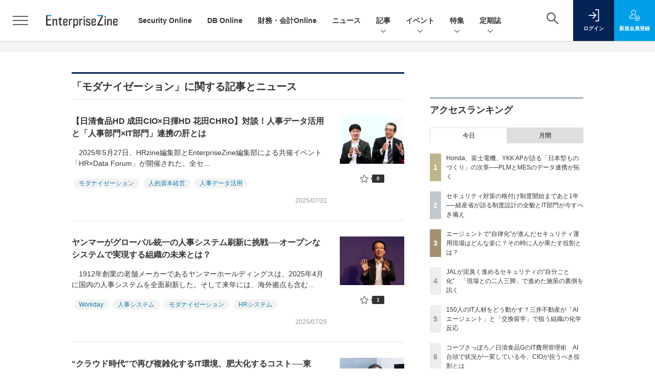

--- FILE ---
content_type: text/html; charset=utf-8
request_url: https://www.google.com/recaptcha/api2/aframe
body_size: 180
content:
<!DOCTYPE HTML><html><head><meta http-equiv="content-type" content="text/html; charset=UTF-8"></head><body><script nonce="STqyF6t1MTa1IlptL1-leg">/** Anti-fraud and anti-abuse applications only. See google.com/recaptcha */ try{var clients={'sodar':'https://pagead2.googlesyndication.com/pagead/sodar?'};window.addEventListener("message",function(a){try{if(a.source===window.parent){var b=JSON.parse(a.data);var c=clients[b['id']];if(c){var d=document.createElement('img');d.src=c+b['params']+'&rc='+(localStorage.getItem("rc::a")?sessionStorage.getItem("rc::b"):"");window.document.body.appendChild(d);sessionStorage.setItem("rc::e",parseInt(sessionStorage.getItem("rc::e")||0)+1);localStorage.setItem("rc::h",'1769322468276');}}}catch(b){}});window.parent.postMessage("_grecaptcha_ready", "*");}catch(b){}</script></body></html>

--- FILE ---
content_type: text/javascript;charset=utf-8
request_url: https://api.cxense.com/public/widget/data?json=%7B%22context%22%3A%7B%22referrer%22%3A%22%22%2C%22categories%22%3A%7B%22testgroup%22%3A%2295%22%7D%2C%22parameters%22%3A%5B%7B%22key%22%3A%22userState%22%2C%22value%22%3A%22anon%22%7D%2C%7B%22key%22%3A%22testGroup%22%2C%22value%22%3A%2295%22%7D%2C%7B%22key%22%3A%22loadDelay%22%2C%22value%22%3A%223.2%22%7D%2C%7B%22key%22%3A%22testgroup%22%2C%22value%22%3A%2295%22%7D%5D%2C%22autoRefresh%22%3Afalse%2C%22url%22%3A%22https%3A%2F%2Fenterprisezine.jp%2Farticle%2Ft%2F%25E3%2583%25A2%25E3%2583%2580%25E3%2583%258A%25E3%2582%25A4%25E3%2582%25BC%25E3%2583%25BC%25E3%2582%25B7%25E3%2583%25A7%25E3%2583%25B3%22%2C%22browserTimezone%22%3A%220%22%7D%2C%22widgetId%22%3A%22fd96b97830bedf42949ce6ee0e2fb72c747f23c3%22%2C%22user%22%3A%7B%22ids%22%3A%7B%22usi%22%3A%22mktcwumhbgb4jlmg%22%7D%7D%2C%22prnd%22%3A%22mktcwumhyi42jpew%22%7D&media=javascript&sid=1139585087115861189&widgetId=fd96b97830bedf42949ce6ee0e2fb72c747f23c3&resizeToContentSize=true&useSecureUrls=true&usi=mktcwumhbgb4jlmg&rnd=959232757&prnd=mktcwumhyi42jpew&tzo=0&callback=cXJsonpCB3
body_size: 11531
content:
/**/
cXJsonpCB3({"httpStatus":200,"response":{"items":[{"recs-image":"https://enterprisezine.jp/static/images/article/22683/22683_side.png","description":"香川県に本社を構える、創業115年の老舗・船舶エンジンメーカーのマキタは、15年前まで情シス不在で“IT原野”だった。情報セキュリティベンチマークは平均を大幅に下回る状況。それを打破しようと立ち上がったのが、当時一般事務職だった高山百合子さんだ。「さっさと帰りたい」を原動力に業務効率化を始め、やがて無秩序な社内ITに気づき、上司にシステム専任担当になりたいと直談判。一度は却下されるも諦めず、ひとり情シスとして様々な改革を行った。そうした成果が評価され、今は執行役員として経営とIT戦略をけん引する立場となった高山さんに、15年の歩みを聞いた。","collection":"EnterpriseZine","sho-publish-d":"20251104","title":"「中小だから......」は言い訳 超アナログな地方中堅企業を2年半で変貌させ、四国のITをリードする存在に","url":"https://enterprisezine.jp/article/detail/22683","dominantimage":"https://ez-cdn.shoeisha.jp/static/images/article/22683/22683_top.png","recs-rawtitle":"「中小だから……」は言い訳 超アナログな地方中堅企業を2年半で変貌させ、四国のITをリードする存在に (1/3)|EnterpriseZine（エンタープライズジン）","dominantthumbnail":"https://content-thumbnail.cxpublic.com/content/dominantthumbnail/779152049c55d24e88704518855998174743acb0.jpg?69449559","campaign":"2","testId":"194","id":"779152049c55d24e88704518855998174743acb0","placement":"2","click_url":"https://api.cxense.com/public/widget/click/[base64]","sho-article-type":"記事"},{"recs-image":"https://enterprisezine.jp/static/images/article/23274/23274.png","description":"2025年は、重要インフラや有名企業を狙ったサイバー攻撃のニュースがかつてないほどに世間を騒がせました。人々のサイバーセキュリティに対する関心はますます高まっています。さらには攻撃者にAIが普及したことで、攻撃の大規模化・高度化、そして巧妙化も激しさを増しています。一方、防御側でもAI for Security/Security for AIの議論が加速したほか、能動的サイバー防御をはじめとした官民による制度の整備も大きく前進しました。今回はそんな1年の動きを踏まえ、セキュリティリーダー8名にインタビューを行い、2025年の振り返りと2026年の展望や関心事についてお伺いしました。","collection":"EnterpriseZine","sho-publish-d":"20251226","title":"【特集】セキュリティリーダー8名に聞く、2025年に得られた「教訓」 来年注目の脅威・技術動向は?","url":"https://enterprisezine.jp/article/detail/23274","dominantimage":"https://ez-cdn.shoeisha.jp/static/images/article/23274/23274-ogp001.png","recs-rawtitle":"【特集】セキュリティリーダー8名に聞く、2025年に得られた「教訓」　来年注目の脅威・技術動向は？ (1/4)|EnterpriseZine（エンタープライズジン）","dominantthumbnail":"https://content-thumbnail.cxpublic.com/content/dominantthumbnail/d628374e92791c404025215ec78d976a1ced9e03.jpg?694ddef4","campaign":"2","testId":"194","id":"d628374e92791c404025215ec78d976a1ced9e03","placement":"2","click_url":"https://api.cxense.com/public/widget/click/[base64]","sho-article-type":"記事"},{"recs-image":"https://enterprisezine.jp/static/images/article/23157/23157-arena.png","description":"「2025年の崖」の到来、AIエージェントの台頭、大企業に相次いだランサムウェア攻撃被害など、多様なトピックがIT業界を騒がせた2025年。DX推進やセキュリティの強化など、多くの命題に追われる企業が数多ある中、そのIT変革を間近で支えるITベンダーとコンサルティングファームは、この激動の一年をどう見ているのでしょうか。年末特別企画として、第一線を走り続ける6社に今年の総括・来年の抱負をうかがいました。","collection":"EnterpriseZine","sho-publish-d":"20251226","title":"【特集】ITベンダー&コンサル企業6社に聞く、2026年の展望 企業のIT変革を支えて見えた市場変化","url":"https://enterprisezine.jp/article/detail/23157","dominantimage":"https://ez-cdn.shoeisha.jp/static/images/article/23157/23157-top1.png","recs-rawtitle":"【特集】ITベンダー＆コンサル企業6社に聞く、2026年の展望　企業のIT変革を支えて見えた市場変化 (1/3)|EnterpriseZine（エンタープライズジン）","dominantthumbnail":"https://content-thumbnail.cxpublic.com/content/dominantthumbnail/5243ce6ef7a8e6b7b560c9e23abe79cf3149ed4b.jpg?694dd06c","campaign":"2","testId":"194","id":"5243ce6ef7a8e6b7b560c9e23abe79cf3149ed4b","placement":"2","click_url":"https://api.cxense.com/public/widget/click/[base64]","sho-article-type":"記事"},{"recs-image":"https://enterprisezine.jp/static/images/article/22655/22655_001_list.jpg","description":"ブラックライン主催の「BeyondTheBlack TOKYO 2025」では、アシックスのCFO 林晃司氏と日本CFO協会の日置圭介氏との対談セッションが行われた。アシックスの急激な利益率向上をもたらしたカテゴリー経営導入による組織改革、政策保有株式の完全売却、データ活用による「ガチンコ経営」の実践が紹介された。","collection":"EnterpriseZine","sho-publish-d":"20251112","title":"なぜアシックスは営業利益率を飛躍的に向上できたのか? ──企業価値を高めた「ガチンコ経営」とは?","url":"https://enterprisezine.jp/article/detail/22655","dominantimage":"https://ez-cdn.shoeisha.jp/static/images/article/22655/22655_001.jpg","recs-rawtitle":"なぜアシックスは営業利益率を飛躍的に向上できたのか？ ──企業価値を高めた「ガチンコ経営」とは？ (1/3)|EnterpriseZine（エンタープライズジン）","dominantthumbnail":"https://content-thumbnail.cxpublic.com/content/dominantthumbnail/9f64c527a5cac91a5d0b9196d4f7b676772d37df.jpg?6956755c","campaign":"2","testId":"194","id":"9f64c527a5cac91a5d0b9196d4f7b676772d37df","placement":"2","click_url":"https://api.cxense.com/public/widget/click/[base64]","sho-article-type":"記事"},{"recs-image":"https://enterprisezine.jp/static/images/article/23275/23275.png","description":"生成AIが台頭したかと思えば、今や人とエージェントが協働する「AIエージェント時代」が到来しつつある今日。2025年も、AIは驚くべきスピードで進化を続けました。ITベンダーから次々と新たなAIプロダクトや構想が発表されているほか、世界中で新興AIカンパニーも次々と登場しています。そして、日本企業でのAI利活用においても様々な事例が出てきており、これらが将来の競争力や成長力を左右することになるでしょう。そこで、年末特別企画として、AIカンパニーからはPKSHA Technologyとセールスフォース・ジャパンに、そしてユーザー側からはソニーグループとダイハツ工業に、2025年の振り返りと2026の抱負についてインタビューを実施しました。2026年のAI進化と活用は、どのような方向に向かうのでしょうか。","collection":"EnterpriseZine","sho-publish-d":"20251226","title":"【特集】PKSHA・セールスフォース代表/ソニー・ダイハツAI推進リーダーに聞く2026年の抱負と予測","url":"https://enterprisezine.jp/article/detail/23275","dominantimage":"https://ez-cdn.shoeisha.jp/static/images/article/23275/23275ogp.png","recs-rawtitle":"【特集】PKSHA・セールスフォース代表／ソニー・ダイハツAI推進リーダーに聞く2026年の抱負と予測 (1/2)|EnterpriseZine（エンタープライズジン）","dominantthumbnail":"https://content-thumbnail.cxpublic.com/content/dominantthumbnail/f6f6115dda7421d5c5a69a82263469f3d15cceed.jpg?694dc548","campaign":"2","testId":"194","id":"f6f6115dda7421d5c5a69a82263469f3d15cceed","placement":"2","click_url":"https://api.cxense.com/public/widget/click/[base64]","sho-article-type":"記事"},{"recs-image":"https://enterprisezine.jp/static/images/article/23273/23273_side1.png","description":"生成AIがビジネスで本格的に活用されるようになったかと思えば、新たなAIエージェントが各社から続々と登場し、AIを取り巻く環境が変わり続けた2025年。その盛り上がりと同時に、AIの根幹として重要性が再認識されつつあるのが「データ」です。企業内のデータをこれまで以上に“深く”活用し、真の意味で変革を成し遂げていくためには、AIのためのデータ環境を整えていくことが欠かせません。そこで今回は、年末特別企画として、2025年を通して「データ」と正面から向き合い、データ活用の最前線を走り続けてきた6名のリーダーに、2025年の振り返りと2026年の展望についてメールインタビューを実施。彼らは2025年をどう捉え、2026年に向けて何を見据えているのでしょうか。","collection":"EnterpriseZine","sho-publish-d":"20251225","title":"【特集】激動の「AIエージェント元年」にデータと向き合い続けた6名に聞く、1年の振り返りと来年の展望","url":"https://enterprisezine.jp/article/detail/23273","dominantimage":"https://ez-cdn.shoeisha.jp/static/images/article/23273/23273_top1.png","recs-rawtitle":"【特集】激動の「AIエージェント元年」にデータと向き合い続けた6名に聞く、1年の振り返りと来年の展望 (1/3)|EnterpriseZine（エンタープライズジン）","dominantthumbnail":"https://content-thumbnail.cxpublic.com/content/dominantthumbnail/d20aaa6a2024a82245a3857b97761f6a97ff58c4.jpg?694c70c2","campaign":"2","testId":"194","id":"d20aaa6a2024a82245a3857b97761f6a97ff58c4","placement":"2","click_url":"https://api.cxense.com/public/widget/click/[base64]","sho-article-type":"記事"},{"recs-image":"https://enterprisezine.jp/static/images/article/23272/23272_side.png","description":"経済産業省が2018年の『DXレポート』で指摘した「2025年の崖」──問題提起から7年が経ち、岐路になる一年を終え、まもなく新年を迎えます。レガシーシステムからの脱却や人材育成に奮闘してきた成果が実を結び、AIの技術進展も相まってさらなる高みが見えた企業もあれば、これからという企業もあるでしょう。変化が激しく、様々な要因が複雑に絡み合う時代だからこそ、企業の変革の先頭に立つリーダーの決意が明暗を分けると言えます。そんな一年をCIO/CDO/CTOといったITリーダーたちはどのように振り返るのでしょうか。EnterpriseZine編集部が実施した、6人のキーパーソンのメールインタビューを紹介します。","collection":"EnterpriseZine","sho-publish-d":"20251224","title":"【特集】CIO/CDO/CTOの6人に聞く、“岐路の一年”で得た手応えと展望──データ活用は次の段階へ","url":"https://enterprisezine.jp/article/detail/23272","dominantimage":"https://ez-cdn.shoeisha.jp/static/images/article/23272/23272_top.png","recs-rawtitle":"【特集】CIO/CDO/CTOの6人に聞く、“岐路の一年”で得た手応えと展望──データ活用は次の段階へ (1/2)|EnterpriseZine（エンタープライズジン）","dominantthumbnail":"https://content-thumbnail.cxpublic.com/content/dominantthumbnail/b4282b5f7adda8ef2ff432703e4b00e4558cf4f3.jpg?694b3c51","campaign":"2","testId":"194","id":"b4282b5f7adda8ef2ff432703e4b00e4558cf4f3","placement":"2","click_url":"https://api.cxense.com/public/widget/click/[base64]","sho-article-type":"記事"},{"recs-image":"https://enterprisezine.jp/static/images/article/23131/23131_400re.png","description":"「開示の質」が問われたサステナビリティ報告、「実務への実装」が試された生成AI、そして、「不確実性」を前提とした経営戦略の策定・実行......2025年は、待ったなしの課題に財務・会計部門が真正面から向き合った一年でした。従来の価値基準や業務プロセスが根底から見直される中、多くのリーダーが変革のプレッシャーと手応えを同時に感じたことでしょう。また、EnterpriseZine編集部では『財務・会計Online』を立ち上げました。そこで今年は、各社の第一線で奮闘する有識者やCFOなどのリーダーたちにメールインタビューを実施。激動の2025年をいかに乗り越え、2026年をどのような戦略で迎えるのか。その総括と展望をお届けします。","collection":"EnterpriseZine","sho-publish-d":"20251224","title":"【特集】財務・会計のキーパーソン5人に聞く──経済・テック・監査・実務のプロが2026年を見通す","url":"https://enterprisezine.jp/article/detail/23131","dominantimage":"https://ez-cdn.shoeisha.jp/static/images/article/23131/23131_1200re2.png","recs-rawtitle":"【特集】財務・会計のキーパーソン5人に聞く──経済・テック・監査・実務のプロが2026年を見通す (1/2)|EnterpriseZine（エンタープライズジン）","dominantthumbnail":"https://content-thumbnail.cxpublic.com/content/dominantthumbnail/7febf610d1c8257614df1bd569acabf33b3f810b.jpg?694b2def","campaign":"2","testId":"194","id":"7febf610d1c8257614df1bd569acabf33b3f810b","placement":"2","click_url":"https://api.cxense.com/public/widget/click/[base64]","sho-article-type":"記事"}],"template":"                  <div class=\"c-featureindex\">\n                    <ul class=\"c-featureindex_list row row-cols-1 row-cols-sm-2 row-cols-md-4 gx-4 gy-4 gy-md-5\">\n          <!--%\n          var dummy = \"\";\n\t\t  var items = data.response.items;\n\t\t  for (var i = 0; i < 8; i++) {\n  \t\t\tvar item = items[i];\n                var title = item['recs-rawtitle'].replace(\"｜ Biz/Zine（ビズジン）\",\"\").replace(\"｜翔泳社の本\",\"\").replace(\"：EnterpriseZine（エンタープライズジン）\",\"\").replace(\"|EnterpriseZine（エンタープライズジン）\",\"\").replace(\"：MarkeZine（マーケジン）\",\"\");\n                title = title.replace(/\\([0-9]+\\/[0-9]+\\)$/i,\"\");              \n                var publish_date = item['sho-publish-d'];\n                var recs_image = item['recs-image'].replace(/^http:\\/\\//i, 'https://');\n                recs_image = recs_image.replace(/^https:\\/\\/bizzine.jp/, 'https://bz-cdn.shoeisha.jp');\n                var click_url = cX.clickTracker(item.click_url);\n                var flg_tieup = \"\"\n\t\t\t　if ((item['sho-article-tieup'] == 'タイアップ') || (item['sho-article-type'] == 'タイアップ')) {\n                \tflg_tieup = '(AD)';}\n            %-->                    \n                      <li class=\"c-featureindex_listitem\">\n                        <div class=\"c-featureindex_item\">\n                          <div class=\"c-featureindex_item_img\">\n                            <p><img tmp:src=\"{{recs_image}}\"  alt=\"\" width=\"200\" height=\"150\" class=\"\"></p>\n                           </div>\n                            \n                          <div class=\"c-featureindex_item_content\">\n                            <p class=\"c-featureindex_item_heading\"><a tmp:id=\"{{click_url}}\" tmp:href=\"{{item.url}}\" tmp:target=\"_top\">{{title}}{{flg_tieup}}</a></p>\n                          </div>\n                        </div>\n                      </li>\n          <!--%\n          }\n\t      %-->            \n                            </ul>\n                            </div>","style":"@import url('https://fonts.googleapis.com/css2?family=Roboto&display=swap');\n\n.cx-flex-module[data-cx_987o] {\n    --cx-columns: 4;\n    --cx-item-gap: 4px;\n    --cx-image-height: 220px;\n    --cx-background-color: #FFF;\n    --cx-text-color: #555;\n    --cx-text-hover-color: #000;\n    --cx-font-size: 15px;\n    --cx-font-family: 'Roboto', arial, helvetica, sans-serif;\n    --cx-item-width: calc(100% / var(--cx-columns));\n    display: flex;\n    flex-wrap: wrap;\n    justify-content: space-evenly;\n    background: var(--cx-background-color);\n    padding: var(--cx-item-gap);\n}\n\n.cx-flex-module[data-cx_987o] .cx-item {\n    width: calc(var(--cx-item-width) - var(--cx-columns) * var(--cx-item-gap));\n    margin: var(--cx-item-gap) var(--cx-item-gap) calc(2 * var(--cx-item-gap)) var(--cx-item-gap);\n    flex-grow: 1;\n    display: block;\n    text-decoration: none;\n}\n\n.cx-flex-module[data-cx_987o] .cx-item.text-only {\n    background: #FAFAFA;\n    padding: 15px;\n    box-sizing: border-box;\n}\n\n.cx-flex-module[data-cx_987o] img {\n    width: 100%;\n    height: var(--cx-image-height);\n    -o-object-fit: cover;\n       object-fit: cover;\n    background: #EFEFEF;\n}\n\n.cx-flex-module[data-cx_987o] .cx-item h3 {\n    font-family: var(--cx-font-family);\n    font-size: var(--cx-font-size);\n    font-weight: bold;\n    color: var(--cx-text-color);\n    line-height: 1.3;\n    padding: 0;\n    margin: 0;\n}\n\n.cx-flex-module[data-cx_987o] .cx-item.text-only span {\n    font-family: var(--cx-font-family);\n    font-size: 90%;\n    color: var(--cx-text-color);\n    filter: opacity(0.5);\n    margin: 5px 0;\n    line-height: 1.3;\n}\n\n.cx-flex-module[data-cx_987o] .cx-item:hover {\n    opacity: 0.95;\n}\n\n.cx-flex-module[data-cx_987o] .cx-item:hover h3 {\n    color: var(--cx-text-hover-color);\n}\n\n@media screen and (max-width: 600px) {\n    .cx-flex-module[data-cx_987o] .cx-item {\n        width: calc(100% - 4 * var(--cx-item-gap));\n        height: unset;\n        margin: var(--cx-item-gap) calc(2 * var(--cx-item-gap));\n    }\n\n    .cx-flex-module[data-cx_987o] .cx-item h3 {\n        font-size: 5vw;\n    }\n\n    .cx-flex-module[data-cx_987o] img {\n        height: unset;\n    }\n}\n\n/* IE10+ */\n\n@media screen\\0 {\n    .cx-flex-module[data-cx_987o] {\n        background: #FFF;\n        padding: 4px;\n    }\n\n    .cx-flex-module[data-cx_987o] .cx-item {\n        width: calc(33% - 12px);\n        margin: 4px;\n    }\n\n    .cx-flex-module[data-cx_987o] img {\n        min-height: auto;\n    }\n\n    .cx-flex-module[data-cx_987o] .cx-item h3 {\n        font-family: Roboto, arial, helvetica, sans-serif;\n        font-size: 14px;\n        color: #555;\n        margin: 5px 0;\n    }\n\n    .cx-flex-module[data-cx_987o] .cx-item:hover h3 {\n        color: #000;\n    }\n\n    .cx-flex-module[data-cx_987o] .cx-item.text-only span {\n        font-family: Roboto, arial, helvetica, sans-serif;\n        color: #AAA;\n    }\n}\n","head":"    function separate(num){\n    \treturn String(num).replace( /(\\d)(?=(\\d\\d\\d)+(?!\\d))/g, '$1,');\n\t}\n","prnd":"mktcwumhyi42jpew"}})

--- FILE ---
content_type: text/javascript;charset=utf-8
request_url: https://api.cxense.com/public/widget/data?json=%7B%22context%22%3A%7B%22referrer%22%3A%22%22%2C%22url%22%3A%22https%3A%2F%2Fenterprisezine.jp%2Farticle%2Ft%2F%25E3%2583%25A2%25E3%2583%2580%25E3%2583%258A%25E3%2582%25A4%25E3%2582%25BC%25E3%2583%25BC%25E3%2582%25B7%25E3%2583%25A7%25E3%2583%25B3%22%2C%22categories%22%3A%7B%22testgroup%22%3A%2295%22%7D%2C%22parameters%22%3A%5B%7B%22key%22%3A%22userState%22%2C%22value%22%3A%22anon%22%7D%2C%7B%22key%22%3A%22testGroup%22%2C%22value%22%3A%2295%22%7D%2C%7B%22key%22%3A%22loadDelay%22%2C%22value%22%3A%223.2%22%7D%2C%7B%22key%22%3A%22testgroup%22%2C%22value%22%3A%2295%22%7D%2C%7B%22key%22%3A%22testgroup%22%2C%22value%22%3A%2295%22%7D%2C%7B%22key%22%3A%22testgroup%22%2C%22value%22%3A%2295%22%7D%2C%7B%22key%22%3A%22testgroup%22%2C%22value%22%3A%2295%22%7D%2C%7B%22key%22%3A%22testgroup%22%2C%22value%22%3A%2295%22%7D%2C%7B%22key%22%3A%22testgroup%22%2C%22value%22%3A%2295%22%7D%5D%2C%22autoRefresh%22%3Afalse%2C%22browserTimezone%22%3A%220%22%7D%2C%22widgetId%22%3A%22b312033a05b861a25d4ba647b54262bed75e84a0%22%2C%22user%22%3A%7B%22ids%22%3A%7B%22usi%22%3A%22mktcwumhbgb4jlmg%22%7D%7D%2C%22prnd%22%3A%22mktcwumhyi42jpew%22%7D&media=javascript&sid=1139585087115861189&widgetId=b312033a05b861a25d4ba647b54262bed75e84a0&resizeToContentSize=true&useSecureUrls=true&usi=mktcwumhbgb4jlmg&rnd=1802841840&prnd=mktcwumhyi42jpew&tzo=0&callback=cXJsonpCB10
body_size: 1390
content:
/**/
cXJsonpCB10({"httpStatus":200,"response":{"items":[{"type":"free","campaign":"1","testId":"130"}],"template":"<!--%\nif(data.response.items.length == 0) {\n return;\n}\nvar item = data.response.items[0];\nvar image_url = item['image_url'];\nvar click_url = item['url'];\n%-->\n<div tmp:id=\"piano-footer-1\" class=\"piano-footer\" style=\"display:none\">\n <div id=\"piano-footer-close\" onclick=\"piano_footer_close();\">\n <svg viewbox=\"0 0 24 24\">\n <path d=\"M19 6.41l-1.41-1.41-5.59 5.59-5.59-5.59-1.41 1.41 5.59 5.59-5.59 5.59 1.41 1.41 5.59-5.59 5.59 5.59 1.41-1.41-5.59-5.59z\"></path>\n <path d=\"M0 0h24v24h-24z\" fill=\"none\"></path>\n </svg>\n </div>\n <div id=\"piano-footer-1-inner\" class=\"piano-footer-inner\">\n <a href=\"{{click_url}}\" title=\"\" target=\"_blank\">\n <div class=\"piano-footer-body\">\n <div class=\"piano-footer-body-inner\">\n <span class=\"piano-footer-body-logo\"><span class=\"piano-footer-body-logo-container\"><img src=\"{{image_url}}\" alt=\"\"></span></span>\n <span class=\"piano-footer-body-text\">{{item[\"Text\"]}}</span>\n </div>\n </div>\n </a>\n </div>\n </div>\n<!--%\n piano_footer_Loaded(item);\n%-->","style":".piano-footer {\n position: fixed;\n bottom: 0;\n left: 0;\n right: 0;\n z-index: 10050;\n width: 100%;\n min-height: 50px;\n box-sizing: border-box;\n background-color: red;\n color: #fff;\n line-height: 1.6;\n }\n .piano-footer-inner > a {\n display: block;\n text-decoration: none;\n color: #fff;\n position: relative;\n transition: all .2s;\n }\n .piano-footer-inner > a:visited,\n .piano-footer-inner > a:active {\n color: #fff;\n }\n .piano-footer-inner > a:hover {\n color: rgba(255, 255, 255, 0.7);\n }\n .piano-footer-inner {\n box-sizing: border-box;\n position: relative; /* close - 通常 */\n display: table;\n margin: 0 auto;\n padding: 0 32px;\n width: 100%;\n max-width: 1376px;\n font-size: 16px;\n }\n .piano-footer-body {\n display: table;\n text-align: left;\n }\n .piano-footer-body-inner {\n box-sizing: border-box;\n display: table-cell;\n padding: 0;\n height: 50px;\n vertical-align: middle;\n font-size: 0;\n }\n .piano-footer-body-logo {\n position: relative;\n display: table-cell;\n padding: 0;\n width: 236px;\n height: 50px;\n vertical-align: middle;\n }\n .piano-footer-body-logo-container {\n position: absolute;\n top: -20px;\n }\n .piano-footer-body-logo img {\n display: inline-block;\n width: 100%;\n height: auto;\n vertical-align: top;\n }\n .piano-footer-body-text{\n display: table-cell;\n font-weight: 600;\n line-height: 1.5;\n vertical-align: middle;\n font-size: 18px;\n padding: 0 0 0 16px;\n }\n .piano-footer-body-text {\n font-size: 16px;\n }\n @media screen and (max-width: 991px) {\n .piano-footer-inner {\n padding: 0 8px;\n }\n }\n @media screen and (max-width: 812px) {\n .piano-footer-body-logo {\n width: 107px;\n }\n .piano-footer-body-logo-container {\n top: auto;\n bottom: 8px;\n }\n .piano-footer-body-text {\n font-size: 14px;\n white-space: nowrap;\n }\n }\n /* @media screen and (max-width: 751px) {} */\n @media screen and (max-width: 413px) {\n .piano-footer-body-logo {\n width: 92px;\n }\n }\n \n #piano-footer-close {\n position: absolute;\n top: -14px;\n right: 7px;\n padding: 0.2rem;\n background: rgba(0,0,0,0.3);\n border-radius: 50%;\n transition: all 0.5s cubic-bezier(0.23, 1, 0.32, 1);\n cursor: pointer;\n z-index: 999999;\n}\n#piano-footer-close:hover {\n background: rgba(0,0,0,0.8);\n}\n#piano-footer-close svg{\n width: 24px;\n fill: #FFFFFF;\n pointer-events: none;\n vertical-align: top;\n}","head":"function piano_footer_close() {\n document.querySelector(\"#piano-footer-1\").style.display = \"none\";\n}\nfunction piano_footer_Loaded(item) {\n setTimeout(function() {\n if(item && item.backgroundcolor) {\n document.querySelector(\"#piano-footer-1\").style[\"background-color\"] = item.backgroundcolor;\n }\n document.querySelector(\"#piano-footer-1\").style.display = \"block\";\n } ,100);\n}","prnd":"mktcwumhyi42jpew"}})

--- FILE ---
content_type: text/javascript;charset=utf-8
request_url: https://api.cxense.com/public/widget/data?json=%7B%22context%22%3A%7B%22referrer%22%3A%22%22%2C%22categories%22%3A%7B%22testgroup%22%3A%2295%22%7D%2C%22parameters%22%3A%5B%7B%22key%22%3A%22userState%22%2C%22value%22%3A%22anon%22%7D%2C%7B%22key%22%3A%22testGroup%22%2C%22value%22%3A%2295%22%7D%2C%7B%22key%22%3A%22loadDelay%22%2C%22value%22%3A%223.2%22%7D%2C%7B%22key%22%3A%22testgroup%22%2C%22value%22%3A%2295%22%7D%5D%2C%22autoRefresh%22%3Afalse%2C%22url%22%3A%22https%3A%2F%2Fenterprisezine.jp%2Farticle%2Ft%2F%25E3%2583%25A2%25E3%2583%2580%25E3%2583%258A%25E3%2582%25A4%25E3%2582%25BC%25E3%2583%25BC%25E3%2582%25B7%25E3%2583%25A7%25E3%2583%25B3%22%2C%22browserTimezone%22%3A%220%22%7D%2C%22widgetId%22%3A%22a7ccb65591a7bb5cbd07b63e994afbf488460f35%22%2C%22user%22%3A%7B%22ids%22%3A%7B%22usi%22%3A%22mktcwumhbgb4jlmg%22%7D%7D%2C%22prnd%22%3A%22mktcwumhyi42jpew%22%7D&media=javascript&sid=1139585087115861189&widgetId=a7ccb65591a7bb5cbd07b63e994afbf488460f35&resizeToContentSize=true&useSecureUrls=true&usi=mktcwumhbgb4jlmg&rnd=1763567155&prnd=mktcwumhyi42jpew&tzo=0&callback=cXJsonpCB2
body_size: 5284
content:
/**/
cXJsonpCB2({"httpStatus":200,"response":{"items":[{"recs-image":"https://enterprisezine.jp/static/images/article/23538/23538_001_list.jpg","description":"税務人材の確保に苦しむ日本企業は少なくない。グローバル企業では数十人規模の税務部門を抱えるケースも珍しくないが、日本の上場企業でそこまでの体制を持つ企業は限られる。人材不足に加え、Pillar 2やESGタックスレポーティングなど、税制の複雑化も進む一方だ。 こうした課題に対し、PwC Japanは2026年1月、AIを活用した税務業務変革の組織体制として「PwC TS Japan」「AI Factory」の発足を発表した。三菱商事との実証実験では平均正解率97%を達成し、第一法規との共同研究では税理士評価で90%超の精度を実現するなど、着実に成果を積み重ねている。","collection":"EZ_記事/タイアップ記事","sho-publish-d":"20260120","title":"PwCの「Tax AI」の現実解──複雑化する税務・経理業務にAIはどこまで活用できるか?","url":"https://enterprisezine.jp/article/detail/23538","dominantimage":"https://ez-cdn.shoeisha.jp/static/images/article/23538/23538_001.jpg","recs-rawtitle":"PwCの「Tax AI」の現実解──複雑化する税務・経理業務にAIはどこまで活用できるか？ (1/3)|EnterpriseZine（エンタープライズジン）","dominantthumbnail":"https://content-thumbnail.cxpublic.com/content/dominantthumbnail/3789310c8c4a3ca886cee9a0f99276e10ef42852.jpg?696ed967","campaign":"2","testId":"193","id":"3789310c8c4a3ca886cee9a0f99276e10ef42852","placement":"6","click_url":"https://api.cxense.com/public/widget/click/[base64]","sho-article-type":"記事"},{"recs-image":"https://enterprisezine.jp/static/images/article/23551/23551_side.png","description":"IT部門の責任者にとって、長年の課題といえるのがサプライチェーンセキュリティの確保だ。取引先ごとに異なるチェックリスト、実効性が不透明な自己申告、受注企業への過度な負担──。こうした課題に対応すべく、経済産業省は現在、サプライチェーン強化に向けて企業のセキュリティ対策状況を格付けして可視化する制度の整備を進めており、2026年度末までの制度開始を目指している。2025年11月にエムオーテックスが主催したパートナー向けイベントでは、経済産業省 商務情報政策局 サイバーセキュリティ課 企画官の橋本勝国氏が日本のサプライチェーンセキュリティを取り巻く現況と同制度について講演を行った。その後の取材では、制度開始を急ぐ背景にある日本の課題や、IT部門が制度開始に向けて準備すべきことなどが語られた。","collection":"EZ_記事/タイアップ記事","sho-publish-d":"20260123","title":"セキュリティ対策の格付け制度開始まであと1年──経産省が語る制度設計の全貌とIT部門が今すべき備え","url":"https://enterprisezine.jp/article/detail/23551","dominantimage":"https://ez-cdn.shoeisha.jp/static/images/article/23551/23551_top.png","recs-rawtitle":"セキュリティ対策の格付け制度開始まであと1年──経産省が語る制度設計の全貌とIT部門が今すべき備え (1/3)|EnterpriseZine（エンタープライズジン）","dominantthumbnail":"https://content-thumbnail.cxpublic.com/content/dominantthumbnail/0fba45e2d5ee7f7785b9d67018d94c8e50f31a75.jpg?6972afe0","campaign":"2","testId":"193","id":"0fba45e2d5ee7f7785b9d67018d94c8e50f31a75","placement":"6","click_url":"https://api.cxense.com/public/widget/click/[base64]","sho-article-type":"記事"},{"recs-image":"https://enterprisezine.jp/static/images/article/23462/tanikawa.png","description":"2025年、生成AIの進化はモデルの精度競争から、それをいかに実際のビジネスへ組み込むかという「エージェント活用」のフェーズへと移り変わった。この激動の1年において、GoogleやMicrosoft、Amazon Web Services(AWS)といった既存のメガクラウドベンダーと並び、あるいはそれ以上の熱量で市場の注目を集めたのがOracleだろう。Oracleは、OpenAIとの大規模なAIインフラに関わる協業を皮切りに、GeminiやLlamaといった複数モデルをOCI(Oracle Cloud Infrastructure)上で提供することで、「第4のハイパースケーラー」としての地位を確立した。さらにERPやHCMといった広範なSaaSアプリケーション群にAI機能を深く統合し、データベースそのものをAIに対応させるための戦略を加速させている。同社が目指すのは「企業データと生成AIの極限までの接近」だ。","collection":"EZ_記事/タイアップ記事","sho-publish-d":"20260106","title":"AIで好調のOracleは「第4のハイパースケーラー」となれるか? 2026年の行方を占う","url":"https://enterprisezine.jp/article/detail/23462","dominantimage":"https://ez-cdn.shoeisha.jp/static/images/article/23462/23462_1200.jpg","recs-rawtitle":"AIで好調のOracleは「第4のハイパースケーラー」となれるか？　2026年の行方を占う (1/3)|EnterpriseZine（エンタープライズジン）","dominantthumbnail":"https://content-thumbnail.cxpublic.com/content/dominantthumbnail/011e19a92c8fc839e4dde96a136cb4a52acad31c.jpg?695c50f6","campaign":"2","testId":"193","id":"011e19a92c8fc839e4dde96a136cb4a52acad31c","placement":"6","click_url":"https://api.cxense.com/public/widget/click/[base64]","sho-article-type":"記事"}],"template":"              <section class=\"c-primarysection\">\n                <div class=\"c-primarysection_header\">\n                  <h2 class=\"c-primarysection_heading\">Spotlight</h2>\n                 <!-- <p class=\"c-secondarysection_heading_small\">AD</p> --> \n                </div>\n<div class=\"c-primarysection_body\">\n                  <div class=\"c-pickupindex\">\n                    <ul class=\"c-pickupindex_list\">\n<!--%\nvar dummy = \"\";\nvar items = data.response.items.slice(0, 3);\nfor (var i = 0; i < items.length; i++) {\n    var item = items[i];\n    var title = item['recs-rawtitle'].replace(\"｜ Biz/Zine（ビズジン）\",\"\");\n    title = title.replace(\"：ProductZine（プロダクトジン）\",\"\");\n　title = title.replace(\"：EnterpriseZine（エンタープライズジン）\", \"\")\n　title = title.replace(\"|EnterpriseZine（エンタープライズジン）\", \"\")\n    title = title.replace(/\\([0-9]+\\/[0-9]+\\)$/i,\"\");        \n    var publish_date = item['sho-publish-d'];\n    var recs_image = item['recs-image'].replace(/^http:\\/\\//i, 'https://');\n    recs_image = recs_image.replace(/^https:\\/\\/bizzine.jp/, 'https://bz-cdn.shoeisha.jp');\n    var flg_tieup = \"\"\n　if ((item['sho-article-tieup'] == 'タイアップ') || (item['sho-article-type'] == 'タイアップ')) {\n           flg_tieup = '(AD)';\n        }\n%-->                    \n\n                      <li class=\"c-pickupindex_listitem\">\n                        <div class=\"c-pickupindex_item\">\n                          <div class=\"c-pickupindex_item_img\"><img tmp:src=\"{{recs_image}}\" alt=\"\" width=\"200\" height=\"150\"></div>\n                          <div class=\"c-pickupindex_item_content\">\n                            <p class=\"c-pickupindex_item_heading\"><a tmp:id=\"{{cX.clickTracker(item.click_url)}}\" tmp:href=\"{{item.url}}\" tmp:target=\"_top\">{{title}}{{flg_tieup}}</a></p>\n                          </div>\n                        </div>\n                      </li>\n<!--%\n}\n%-->                      \n\n                    </ul>\n                  </div>\n                </div>\n\n</section>","style":"#cce-empty-element {margin: 20px auto;width: 100%;text-align: center;}","prnd":"mktcwumhyi42jpew"}})

--- FILE ---
content_type: text/javascript;charset=utf-8
request_url: https://p1cluster.cxense.com/p1.js
body_size: 101
content:
cX.library.onP1('2477cq8d7005d2av4fflug87c4');


--- FILE ---
content_type: image/svg+xml
request_url: https://ez-cdn.shoeisha.jp/static/templates/img/common/logo_markezine.svg
body_size: 1244
content:
<?xml version="1.0" encoding="utf-8"?>
<!-- Generator: Adobe Illustrator 24.2.3, SVG Export Plug-In . SVG Version: 6.00 Build 0)  -->
<svg version="1.1" id="レイヤー_1" xmlns="http://www.w3.org/2000/svg" xmlns:xlink="http://www.w3.org/1999/xlink" x="0px"
	 y="0px" width="105px" height="25.8px" viewBox="0 0 105 25.8" style="enable-background:new 0 0 105 25.8;" xml:space="preserve">
<style type="text/css">
	.st0{fill:#231815;}
</style>
<g>
	<circle class="st0" cx="79.4" cy="9.8" r="2.4"/>
	<path class="st0" d="M72.2,1.1c0.7,0,1.2,0.6,1.2,1.2s-0.6,1.2-1.2,1.2c-0.7,0-1.2-0.6-1.2-1.2S71.5,1.1,72.2,1.1 M72.2,0
		c-1.3,0-2.4,1.1-2.4,2.4s1.1,2.4,2.4,2.4s2.4-1.1,2.4-2.4S73.5,0,72.2,0L72.2,0z"/>
	<path class="st0" d="M62.8,1.1c0.7,0,1.2,0.6,1.2,1.2c0,0.7-0.6,1.2-1.2,1.2c-0.7,0-1.2-0.6-1.2-1.2C61.6,1.7,62.1,1.1,62.8,1.1
		 M62.8,0c-1.3,0-2.4,1.1-2.4,2.4c0,1.3,1.1,2.4,2.4,2.4c1.3,0,2.4-1.1,2.4-2.4C65.2,1.1,64.1,0,62.8,0L62.8,0z"/>
	<path class="st0" d="M55,5.5c0.7,0,1.2,0.6,1.2,1.2c0,0.7-0.6,1.2-1.2,1.2c-0.7,0-1.2-0.6-1.2-1.2C53.7,6,54.3,5.5,55,5.5 M55,4.3
		c-1.3,0-2.4,1.1-2.4,2.4s1.1,2.4,2.4,2.4c1.3,0,2.4-1.1,2.4-2.4S56.3,4.3,55,4.3L55,4.3z"/>
	<path class="st0" d="M19.6,22c0-2.2,1.2-3.6,4.6-3.6c1.3,0,2.1,0.1,2.7,0.3c0.2,0.1,0.4-0.1,0.4-0.2v-0.6c0-1.4-0.8-2.3-2.6-2.3
		c-1.3,0-2.4,0.4-2.5,1.4c0,0.2-0.2,0.3-0.4,0.3h-1.3c-0.2,0-0.4-0.2-0.4-0.4c0.2-2.2,1.6-3.4,4.6-3.4H25c3,0,4.5,1.7,4.5,4.3v3.9
		c0,2.7-2,4-4.8,4h-0.4c-2.8,0-4.6-1.2-4.6-3.6V22z M27.3,22c0-1.3-0.7-1.8-2.8-1.8c-2,0-2.8,0.6-2.8,1.8v0.2c0,1.2,1,1.8,2.8,1.8
		c1.8,0,2.8-0.8,2.8-1.9V22z"/>
	<path class="st0" d="M37.2,13.6c0.2,0,0.4,0.2,0.4,0.4v1.2c0,0.2-0.2,0.4-0.4,0.4h-0.6c-2.5,0-3.2,0.5-3.2,3.1v6.6
		c0,0.2-0.2,0.4-0.4,0.4h-1.4c-0.2,0-0.4-0.2-0.4-0.4v-6.7c0-3.9,1.4-5,5.5-5H37.2z"/>
	<path class="st0" d="M39.7,25.6c-0.2,0-0.4-0.2-0.4-0.4V7.8c0-0.2,0.2-0.4,0.4-0.4h1.4c0.2,0,0.4,0.2,0.4,0.4V18
		c0,0.2,0.2,0.4,0.4,0.4h1.9c0.2,0,0.4-0.1,0.6-0.3l2.6-3.9c0.1-0.2,0.3-0.3,0.6-0.3h1.8c0.2,0,0.3,0.2,0.2,0.3l-3.3,5
		c-0.1,0.2-0.1,0.4,0,0.6l3.5,5.6c0.1,0.1,0,0.3-0.2,0.3h-1.9c-0.2,0-0.4-0.1-0.6-0.3l-2.8-4.7c-0.1-0.2-0.3-0.3-0.6-0.3h-1.8
		c-0.2,0-0.4,0.2-0.4,0.4v4.6c0,0.2-0.2,0.4-0.4,0.4H39.7z"/>
	<path class="st0" d="M53.2,20.4c-0.2,0-0.4,0.2-0.4,0.4v0.6c0,1.2,0.6,2.5,3,2.5c1.8,0,2.7-0.5,2.9-1.5c0-0.2,0.2-0.4,0.4-0.4h1.3
		c0.2,0,0.4,0.2,0.4,0.4c0,1.8-1.5,3.4-4.9,3.4c-3.5,0-5-1.7-5-4.3v-3.6c0-2.6,1.6-4.3,5-4.3c3.3,0,5,1.7,5,4.3v2.2
		c0,0.2-0.2,0.4-0.4,0.4H53.2z M52.8,18.3c0,0.2,0.2,0.4,0.4,0.4h5.1c0.2,0,0.4-0.2,0.4-0.4V18c0-1.5-0.8-2.5-2.9-2.5
		c-2.2,0-2.9,1.1-2.9,2.5V18.3z"/>
	<path class="st0" d="M3.3,7.9C3.2,7.7,3,7.6,2.8,7.6H0.4C0.2,7.6,0,7.7,0,7.9v17.3c0,0.2,0.2,0.4,0.4,0.4h1.5
		c0.2,0,0.4-0.2,0.4-0.4v-2.4c0-3.6-0.1-7.2-0.3-10.7l-0.1-2c0-0.1,0.1-0.1,0.1,0l5.5,14c0.1,0.2,0.3,0.3,0.5,0.3h1.5
		c0.2,0,0.4-0.1,0.5-0.3l5.7-13.9c0-0.1,0.1,0,0.1,0l0,0.8c-0.2,3.6-0.3,7.8-0.3,11.9v2.4c0,0.2,0.2,0.4,0.4,0.4h1.5
		c0.2,0,0.4-0.2,0.4-0.4V7.9c0-0.2-0.2-0.4-0.4-0.4h-2.4c-0.2,0-0.4,0.1-0.5,0.3L9,21.8c0,0.1-0.2,0.1-0.3,0L3.3,7.9z"/>
	<path class="st0" d="M72.3,9.8c0,0.1,0,0.2-0.1,0.3c-1.1,1.4-2.1,2.9-2.8,3.9l-0.1,0.2l-6.6,9.2c-0.1,0.2-0.2,0.4-0.2,0.7v1.2
		c0,0.2,0.2,0.4,0.4,0.4h12.2c0.2,0,0.4-0.2,0.4-0.4v-1.3c0-0.2-0.2-0.4-0.4-0.4h-9.3c-0.1,0-0.2-0.1-0.2-0.2c0-0.1,0-0.2,0.1-0.3
		c1.1-1.5,1.8-2.5,2.5-3.4l7.2-10c0.1-0.2,0.2-0.4,0.2-0.7V7.9c0-0.2-0.2-0.4-0.4-0.4H63c-0.2,0-0.4,0.2-0.4,0.4v1.3
		c0,0.2,0.2,0.4,0.4,0.4h9C72.2,9.6,72.2,9.7,72.3,9.8z"/>
	<path class="st0" d="M80.2,13.8c0.2,0,0.4,0.2,0.4,0.4v11.1c0,0.2-0.2,0.4-0.4,0.4h-1.4c-0.2,0-0.4-0.2-0.4-0.4V14.1
		c0-0.2,0.2-0.4,0.4-0.4H80.2z"/>
	<path class="st0" d="M93,25.2c0,0.2-0.2,0.4-0.4,0.4h-1.4c-0.2,0-0.4-0.2-0.4-0.4V18c0-1.5-0.8-2.5-2.8-2.5c-2,0-2.8,1-2.8,2.5v7.2
		c0,0.2-0.2,0.4-0.4,0.4h-1.4c-0.2,0-0.4-0.2-0.4-0.4V18c0-2.6,1.5-4.4,4.9-4.4c3.4,0,4.9,1.8,4.9,4.4V25.2z"/>
	<path class="st0" d="M97.5,20.4c-0.2,0-0.4,0.2-0.4,0.4v0.6c0,1.2,0.6,2.5,3,2.5c1.8,0,2.7-0.5,2.9-1.5c0-0.2,0.2-0.4,0.4-0.4h1.3
		c0.2,0,0.4,0.2,0.4,0.4c0,1.8-1.5,3.4-4.9,3.4c-3.5,0-5-1.7-5-4.3v-3.6c0-2.6,1.6-4.3,5-4.3c3.3,0,5,1.7,5,4.3v2.2
		c0,0.2-0.2,0.4-0.4,0.4H97.5z M97.1,18.3c0,0.2,0.2,0.4,0.4,0.4h5.1c0.2,0,0.4-0.2,0.4-0.4V18c0-1.5-0.8-2.5-2.9-2.5
		c-2.2,0-2.9,1.1-2.9,2.5V18.3z"/>
</g>
</svg>


--- FILE ---
content_type: text/javascript;charset=utf-8
request_url: https://id.cxense.com/public/user/id?json=%7B%22identities%22%3A%5B%7B%22type%22%3A%22ckp%22%2C%22id%22%3A%22mktcwumhbgb4jlmg%22%7D%2C%7B%22type%22%3A%22lst%22%2C%22id%22%3A%222477cq8d7005d2av4fflug87c4%22%7D%2C%7B%22type%22%3A%22cst%22%2C%22id%22%3A%222477cq8d7005d2av4fflug87c4%22%7D%5D%7D&callback=cXJsonpCB6
body_size: 190
content:
/**/
cXJsonpCB6({"httpStatus":200,"response":{"userId":"cx:3c3ufq4ffy9fp2gjxtlmcxms3r:2eg2dxkeoeus1","newUser":true}})